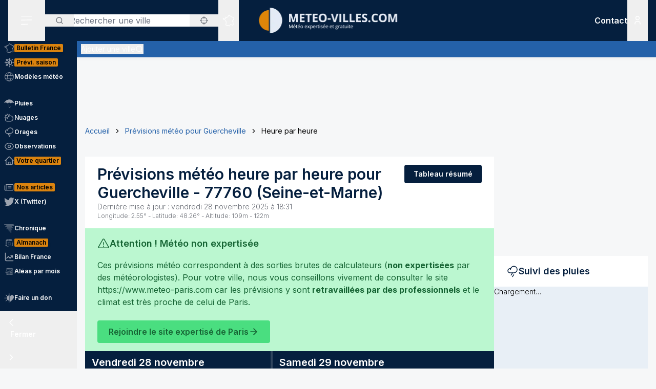

--- FILE ---
content_type: application/javascript; charset=utf-8
request_url: https://www.meteo-villes.com/_next/static/chunks/9573-25e62713ca64dc19.js
body_size: 2649
content:
!function(){try{var e="undefined"!=typeof window?window:"undefined"!=typeof global?global:"undefined"!=typeof self?self:{},t=(new e.Error).stack;t&&(e._sentryDebugIds=e._sentryDebugIds||{},e._sentryDebugIds[t]="d115c8ab-810f-4e52-ad1c-1c6977a404d2",e._sentryDebugIdIdentifier="sentry-dbid-d115c8ab-810f-4e52-ad1c-1c6977a404d2")}catch(e){}}();"use strict";(self.webpackChunk_N_E=self.webpackChunk_N_E||[]).push([[9573],{738:(e,t,a)=>{a.d(t,{A:()=>n});var r=a(29300),s=a.n(r);function n(e){let t=null;return e<70&&e>=50?t="bg-[#ff8377]":e>=70&&e<95?t="bg-[#da0f0f]":e>=95&&(t="bg-[#000000]"),s()("text-white",t)}},17287:(e,t,a)=>{a.d(t,{A:()=>r});function r(e){return 5*Math.round(e/5)}},25973:(e,t,a)=>{a.d(t,{A:()=>s});var r=a(46884);function s(e){let t=Math.min(Math.round(Math.abs(e)),50),a="",s="";if(e>0)switch(!0){case t>48:s="bg-[#222222]",a="text-white";break;case t>45:s="bg-[#400b0b]",a="text-white";break;case t>42:s="bg-[#610f0f]",a="text-white";break;case t>40:s="bg-[#8b0a0a]",a="text-white";break;case t>36:s="bg-[#b30d0d]",a="text-white";break;case t>34:s="bg-[#da0f0f]",a="text-white";break;case t>31:s="bg-[#ff2110]",a="text-white";break;case t>=28:s="bg-[#ff5c0c]",a="text-white";break;case t>25:s="bg-[#ff781e]",a="text-black";break;case t>22:s="bg-[#ff9b25]",a="text-black";break;case t>18:s="bg-[#ffb230]",a="text-black";break;case t>15:s="bg-[#ffcd30]",a="text-black";break;case t>12:s="bg-[#ffdc36]",a="text-black";break;case t>9:s="bg-[#fff83b]",a="text-black";break;case t>6:s="bg-[#defc4e]",a="text-black";break;case t>3:s="bg-[#c3ff5d]",a="text-black";break;default:s="bg-[#aaffaa]",a="text-black"}else switch(!0){case t>38:s="bg-[#ff77ed]",a="text-white";break;case t>35:s="bg-[#df45da]",a="text-white";break;case t>32:s="bg-[#c647d1]",a="text-white";break;case t>29:s="bg-[#a344c6]",a="text-white";break;case t>26:s="bg-[#7740ba]",a="text-white";break;case t>23:s="bg-[#5c44c2]",a="text-white";break;case t>20:s="bg-[#4444c2]",a="text-white";break;case t>17:s="bg-[#5162de]",a="text-white";break;case t>14:s="bg-[#507de1]",a="text-white";break;case t>11:s="bg-[#5190de]",a="text-white";break;case t>8:s="bg-[#54a4ff]",a="text-white";break;case t>5:s="bg-[#77c9fd]",a="text-white";break;case t>2:s="bg-[#94e4fe]",a="text-black";break;default:s="bg-[#aafffe]",a="text-black"}return(0,r.A)(a,s)}},29573:(e,t,a)=>{a.d(t,{default:()=>A});var r=a(95155),s=a(12115),n=a(67),d=a(90502),c=a(99808),o=a(25973),l=a(60162),i=a(43005),h=a(46884),b=a(82543),x=a(50611),m=a(70445),f=a(17287),u=a(28167),p=a(26736),g=a(738),N=a(43536),w=a(88957),j=a(45402);let y=(0,w.A)(()=>a.e(8689).then(a.bind(a,78689)).then(e=>e.WrapperToScrollToRef),{loading:()=>null}),k=(0,w.A)(()=>a.e(8689).then(a.bind(a,78689)).then(e=>e.DayListItem),{loading:()=>null});function A(e){let{dayBreak:t,modelBreakIndex:a,forecastsData:w,locale:A="fr",dictionary:S=null}=e,_=(0,s.createRef)(),v=(0,s.useMemo)(()=>{let e=new Map;return t.forEach(t=>{e.set((0,n.A)(t.day,"d-m-Y","Europe/Paris",A),(0,s.createRef)())}),e},[t,A]),D=t.map(e=>e.startIndex);return D.shift(),(0,s.useEffect)(()=>{function e(e){e.preventDefault(),e.stopPropagation(),_.current&&(_.current.scrollLeft+=e.deltaY+e.deltaX)}if(_.current)return _.current.addEventListener("wheel",e),()=>removeEventListener("wheel",e)},[_]),(0,r.jsxs)(r.Fragment,{children:[(0,r.jsx)(y,{tableRef:_,refs:v}),(0,r.jsx)("div",{ref:_,className:"overflow-x-auto lg:overflow-x-hidden w-full scrollbar-hide",children:(0,r.jsx)("table",{className:"bg-secondary w-full",children:(0,r.jsxs)("tbody",{children:[(0,r.jsx)("tr",{className:"bg-primary text-white",children:t.map((e,s)=>{let c=(0,n.A)(e.day,"d-m-Y","Europe/Paris",A);return(0,r.jsx)("td",{ref:v.get(c),colSpan:0===s&&a>0||e.startIndex<=a&&e.endIndex>a?e.span+1:e.span,className:(0,h.A)("".concat(t.slice(-1)[0].day!==e.day?"border-r-4 border-r-border/20":""),"text-xl font-semibold py-2"),children:(0,r.jsx)("div",{children:(0,r.jsx)("span",{className:"sticky top-0 left-0 px-3",children:(0,d.A)((0,n.A)(e.day,"long-no-time","Europe/Paris",A))})})},e.day)})}),(0,r.jsx)("tr",{className:"bg-[#0a3871] text-white",children:w.day.map((e,t)=>{let s=[];return(t===a||0===t)&&s.push((0,r.jsx)("td",{className:"".concat(w.model&&w.model[t]===c.Hg?"bg-[#4fa31c]":"bg-[#da830f]"," relative min-w-[70px]"),children:(0,r.jsxs)("div",{className:"writing-mode-vertical rotate-180 top-10 absolute flex flex-col items-end text-3xl font-semibold",children:[(0,r.jsx)("div",{children:w.model&&(0,d.A)(w.model[t])}),(0,r.jsx)("small",{className:"text-lg whitespace-nowrap",children:w.model&&w.model[t]===c.Hg?S?S.arome_desc:"(Mod\xe8le pr\xe9cis)":S?S.gfs_desc:"(Mod\xe8le moins pr\xe9cis)"})]})},"data-".concat(t))),s.push((0,r.jsx)("td",{className:(0,h.A)("".concat(D.includes(t)?"border-l-4 border-l-border/20":""),"text-center font-sm font-semibold px-1 py-1 lg:py-2"),children:(0,j.A)(new Date(e),A)},"date-".concat(t))),s})}),(0,r.jsx)("tr",{children:w.picto.map((e,t)=>{let s=[];return(t===a||0===t)&&s.push((0,r.jsx)(E,{forecastsData:w,index:t},"model-".concat(t))),s.push((0,r.jsx)("td",{className:(0,h.A)("".concat(D.includes(t)?"border-l-4 border-l-border/20":""),"text-center px-1 py-1 lg:py-2"),children:(0,r.jsx)(N.default,{id:e,className:"h-12 w-12",locale:A})},"icon-".concat(t))),s})}),(0,r.jsx)("tr",{children:w.temp.map((e,t)=>{let s=[];return(t===a||0===t)&&s.push((0,r.jsx)(E,{forecastsData:w,index:t},"model-".concat(t))),s.push((0,r.jsxs)("td",{className:(0,h.A)("".concat(D.includes(t)?"border-l-4 border-l-border/20":""),"text-center ".concat((0,o.A)(e)," font-sm font-semibold px-1 py-1 lg:py-2")),children:[Math.round(e),"\xb0"]},"temp-".concat(t))),s})}),(0,r.jsx)("tr",{children:w.precipitation.map((e,t)=>{let s=[];return(t===a||0===t)&&s.push((0,r.jsx)(E,{forecastsData:w,index:t},"model-".concat(t))),s.push((0,r.jsx)("td",{className:(0,h.A)("".concat(D.includes(t)?"border-l-4 border-l-border/20":""),"".concat((0,i.A)((0,l.A)(e))),"text-center whitespace-nowrap font-sm font-semibold px-1 py-1 lg:py-2"),children:"".concat(0!==(0,l.A)(e)?(0,l.A)(e):"0"," mm")},"rain-".concat(t))),s})}),(0,r.jsx)("tr",{children:w.windShortDirection.map((e,t)=>{let s=[];return(t===a||0===t)&&s.push((0,r.jsx)(E,{forecastsData:w,index:t},"model-".concat(t))),s.push((0,r.jsx)("td",{className:(0,h.A)("".concat(D.includes(t)?"border-l-4 border-l-border/20":""),"text-center px-1 py-1 lg:py-2"),children:"VR"===e?(0,r.jsx)(u.default,{className:"h-8 w-8 text-green-600 inline-block"}):(0,r.jsx)(p.default,{className:(0,h.A)("h-8 w-8 inline-block",b.G[e].rotate,(0,x.A)((0,m.A)((0,f.A)(w.windSpeed[t]))))})},"wind-".concat(t))),s})}),(0,r.jsx)("tr",{children:w.windSpeed.map((e,t)=>{let s=[];return(t===a||0===t)&&s.push((0,r.jsx)(E,{forecastsData:w,index:t},"model-".concat(t))),s.push((0,r.jsxs)("td",{className:(0,h.A)("".concat(D.includes(t)?"border-l-4 border-l-border/20":""),"text-center px-1 py-1 lg:py-2"),children:[(0,r.jsxs)("div",{className:"min-w-max font-sm font-semibold",children:[(0,f.A)(e)," km/h"]}),(0,r.jsx)("div",{className:"min-w-max text-xs font-semibold",children:b.N[w.windDirection[t]]?b.N[w.windDirection[t]][A]:w.windDirection[t]})]},"windSpeed-".concat(t))),s})}),(0,r.jsx)("tr",{children:w.gust.map((e,t)=>{let s=[];return(t===a||0===t)&&s.push((0,r.jsx)(E,{forecastsData:w,index:t},"model-".concat(t))),s.push((0,r.jsx)("td",{className:(0,h.A)("".concat(D.includes(t)?"border-l-4 border-l-border/20":""),(0,g.A)((0,f.A)(e)),"text-center text-xs font-semibold px-1 py-1 lg:py-2"),children:(0,f.A)(e)>=50&&(0,f.A)(e)>=w.windSpeed[t]+5?"Raf. ".concat((0,f.A)(e)):(0,r.jsx)(r.Fragment,{children:"\xa0"})},"windSpeedRound-".concat(t))),s})}),(0,r.jsx)("tr",{className:"bg-[#205594] hidden lg:table-row",children:w.day.map((e,t)=>{let s=[];return(t===a||0===t)&&s.push((0,r.jsx)(E,{forecastsData:w,index:t},"model-".concat(t))),s.push((0,r.jsx)("td",{className:(0,h.A)("".concat(D.includes(t)?"border-l-4 border-l-border/20":""),0===t?"sticky top-0 left-0 h-4 lg:h-8":"","bg-transparent"),children:0===t?(0,r.jsx)("div",{className:"absolute left-0 top-50 whitespace-nowrap text-xs -translate-y-1/2 pl-4",children:"Iso. 0\xb0C"}):(0,r.jsx)(r.Fragment,{children:"\xa0"})},"iso-".concat(t))),s})}),(0,r.jsx)("tr",{className:"hidden lg:table-row",children:w.iso.map((e,t)=>{let s=[];return(t===a||0===t)&&s.push((0,r.jsx)(E,{forecastsData:w,index:t},"model-".concat(t))),s.push((0,r.jsxs)("td",{className:(0,h.A)("".concat(D.includes(t)?"border-l-4 border-l-border/20":""),"text-center whitespace-nowrap text-xs font-semibold px-1 py-1 lg:py-2"),children:[0===e?"NC":100*Math.round(e/100)," m"]},"iso-".concat(t))),s})}),(0,r.jsx)("tr",{className:"bg-[#205594] hidden lg:table-row",children:w.day.map((e,t)=>{let s=[];return(t===a||0===t)&&s.push((0,r.jsx)(E,{forecastsData:w,index:t},"model-".concat(t))),s.push((0,r.jsx)("td",{className:(0,h.A)("".concat(D.includes(t)?"border-l-4 border-l-border/20":""),0===t?"sticky top-0 left-0 h-4 lg:h-8":"","bg-transparent"),children:0===t?(0,r.jsx)("div",{className:"absolute left-0 top-50 whitespace-nowrap text-xs -translate-y-1/2 pl-4",children:S?S.press:"Pression"}):(0,r.jsx)(r.Fragment,{children:"\xa0"})},"pressure-".concat(t))),s})}),(0,r.jsx)("tr",{className:"hidden lg:table-row",children:w.pressure.map((e,t)=>{let s=[];return(t===a||0===t)&&s.push((0,r.jsx)(E,{forecastsData:w,index:t},"model-".concat(t))),s.push((0,r.jsxs)("td",{className:(0,h.A)("".concat(D.includes(t)?"border-l-4 border-l-border/20":""),"text-center whitespace-nowrap text-xs font-semibold px-1 py-1 lg:py-2"),children:[Math.round(e)," hPa"]},"pressure-".concat(t))),s})}),(0,r.jsx)("tr",{className:"bg-[#205594]",children:w.day.map((e,t)=>{let s=[];return(t===a||0===t)&&s.push((0,r.jsx)(E,{forecastsData:w,index:t},"model-".concat(t))),s.push((0,r.jsx)("td",{className:(0,h.A)("".concat(D.includes(t)?"border-l-4 border-l-border/20":""),0===t?"sticky top-0 left-0 h-4 lg:h-8":"","bg-transparent"),children:0===t?(0,r.jsx)("div",{className:"absolute left-0 top-50 whitespace-nowrap text-xs -translate-y-1/2 pl-4",children:S?S.humidity:"Humidit\xe9"}):(0,r.jsx)(r.Fragment,{children:"\xa0"})},"moisture-".concat(t))),s})}),(0,r.jsx)("tr",{children:w.rh.map((e,t)=>{let s=[];return(t===a||0===t)&&s.push((0,r.jsx)(E,{forecastsData:w,index:t},"model-".concat(t))),s.push((0,r.jsxs)("td",{className:(0,h.A)("".concat(D.includes(t)?"border-l-4 border-l-border/20":""),"text-center whitespace-nowrap text-xs font-semibold px-1 py-1 lg:py-2"),children:[Math.round(e)," %"]},"moisture-".concat(t))),s})})]})})}),(0,r.jsx)("div",{className:"flex flex-wrap items-center gap-2 py-2 lg:py-4 px-6 border-t border-border/20 bg-secondary text-typography-inverse text-xs",children:t.map((e,t)=>{let a=(0,n.A)(e.day,"d-m-Y","Europe/Paris",A),s=v.get(a);return(0,r.jsx)("div",{className:"flex-1",children:(0,r.jsx)(k,{day:e,dayRef:s,parentRef:_,locale:A})},t)})})]})}let E=e=>{let{forecastsData:t,index:a}=e;return(0,r.jsx)("td",{className:"".concat(t.model&&t.model[a]===c.Hg?"bg-[#4fa31c]":"bg-[#da830f]")})}},82543:(e,t,a)=>{a.d(t,{G:()=>r,N:()=>s});let r={N:{fr:"Nord",en:"North",name:"Nord",shortName_fr:"N",shortName_en:"N",shortName:"N",rotate:"rotate-[180deg]"},NE:{fr:"Nord-Est",en:"North-East",name:"Nord-Est",shortName_fr:"NE",shortName_en:"NE",shortName:"NE",rotate:"rotate-[225deg]"},E:{fr:"Est",en:"East",name:"Est",shortName_fr:"E",shortName_en:"E",shortName:"E",rotate:"rotate-[270deg]"},SE:{fr:"Sud-Est",en:"South-East",name:"Sud-Est",shortName_fr:"SE",shortName_en:"SE",shortName:"SE",rotate:"rotate-[315deg]"},S:{fr:"Sud",en:"South",name:"Sud",shortName_fr:"S",shortName_en:"S",shortName:"S",rotate:"rotate-[0deg]"},SW:{fr:"Sud-Ouest",en:"South-West",name:"Sud-Ouest",shortName_fr:"SO",shortName_en:"SW",shortName:"SO",rotate:"rotate-[45deg]"},W:{fr:"Ouest",en:"West",name:"Ouest",shortName_fr:"O",shortName_en:"W",shortName:"O",rotate:"rotate-[90deg]"},NW:{fr:"Nord-Ouest",en:"North-West",name:"Nord-Ouest",shortName_fr:"NO",shortName_en:"NW",shortName:"NO",rotate:"rotate-[133deg]"},VR:{fr:"Variable",en:"Variable",name:"Variable",shortName_fr:"Var.",shortName_en:"Var.",shortName:"Var."}},s={Nord:{fr:"Nord",en:"North"},"Nord-Est":{fr:"Nord-Est",en:"North-East"},Est:{fr:"Est",en:"East"},"Sud-Est":{fr:"Sud-Est",en:"South-East"},Sud:{fr:"Sud",en:"South"},"Sud-Ouest":{fr:"Sud-Ouest",en:"South-West"},Ouest:{fr:"Ouest",en:"West"},"Nord-Ouest":{fr:"Nord-Ouest",en:"North-West"},Variable:{fr:"Variable",en:"Variable"}}}}]);